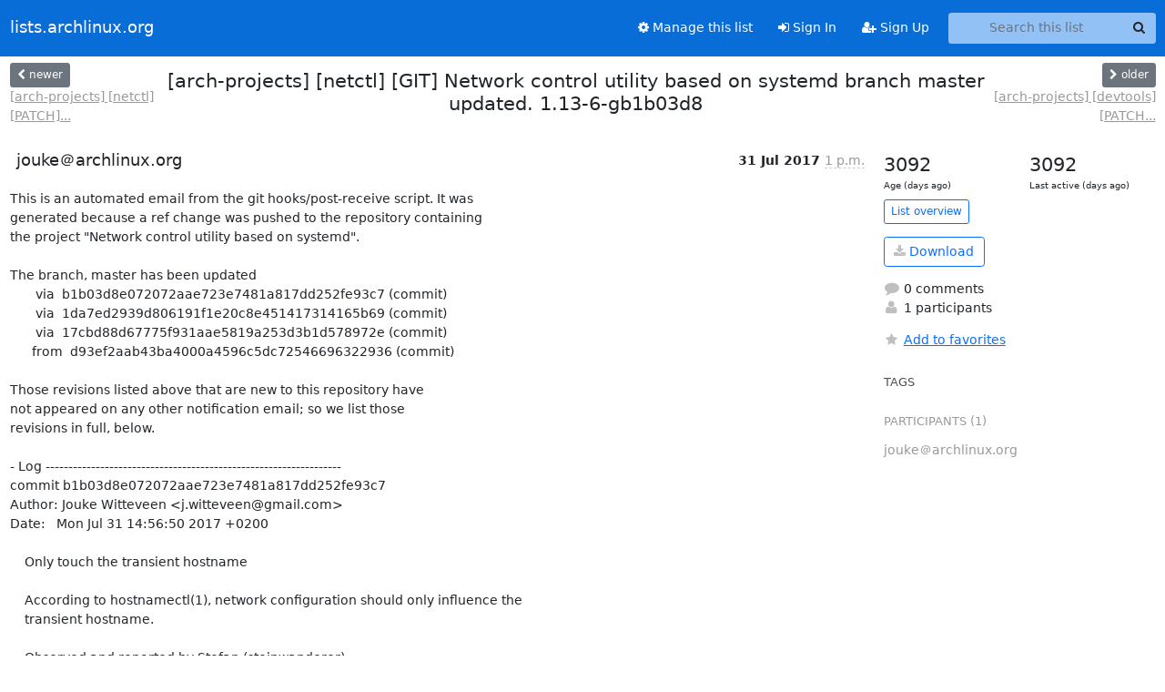

--- FILE ---
content_type: text/html; charset=utf-8
request_url: https://lists.archlinux.org/archives/list/arch-projects@lists.archlinux.org/thread/CLZM6WGJLW5QUXU537WDPVTOXBIQNXIY/
body_size: 4283
content:





<!DOCTYPE HTML>
<html>
    <head>
        <meta http-equiv="Content-Type" content="text/html; charset=UTF-8" />
        <meta name="viewport" content="width=device-width, initial-scale=1.0" />
        <meta name="ROBOTS" content="INDEX, FOLLOW" />
        <title>
[arch-projects] [netctl] [GIT] Network control utility based on systemd branch master updated. 1.13-6-gb1b03d8 - Arch-projects - lists.archlinux.org
</title>
        <meta name="author" content="" />
        <meta name="dc.language" content="en" />
        <link rel="shortcut icon" href="/static/hyperkitty/img/favicon.ico" />
        <link rel="stylesheet" href="/static/hyperkitty/libs/jquery/smoothness/jquery-ui-1.13.1.min.css" type="text/css" media="all" />
        <link rel="stylesheet" href="/static/hyperkitty/libs/fonts/font-awesome/css/font-awesome.min.css" type="text/css" media="all" />
        <link rel="stylesheet" href="/static/CACHE/css/output.e5bf37f52345.css" type="text/css" media="all"><link rel="stylesheet" href="/static/CACHE/css/output.e68c4908b3de.css" type="text/css"><link rel="stylesheet" href="/static/CACHE/css/output.60693ec958f7.css" type="text/css" media="all">
         
        
        

    </head>

    <body>

    


    <nav class="navbar sticky-top navbar-expand-md mb-2" id="navbar-main">
        <div class="container-xxl">
            <div class="navbar-header"> <!--part of navbar that's always present-->
                <button type="button" class="navbar-toggler collapsed" data-bs-toggle="collapse" data-bs-target=".navbar-collapse">
                    <span class="fa fa-bars"></span>
                </button>
                <a class="navbar-brand" href="/archives/">lists.archlinux.org</a>

            </div> <!-- /navbar-header -->
            <div class="d-flex">
                <div class="auth dropdown d-md-none">
                        
                </div>
                
                <a  href="/accounts/login/?next=/archives/list/arch-projects%40lists.archlinux.org/thread/CLZM6WGJLW5QUXU537WDPVTOXBIQNXIY/" class="nav-link d-md-none">
                    <span class="fa fa-sign-in"></span>
                    Sign In
                </a>
                <a  href="/accounts/signup/?next=/archives/list/arch-projects%40lists.archlinux.org/thread/CLZM6WGJLW5QUXU537WDPVTOXBIQNXIY/" class="nav-link d-md-none">
                    <span class="fa fa-user-plus"></span>
                    Sign Up
                </a>
                
            </div>
            <div class="navbar-collapse collapse justify-content-end"> <!--part of navbar that's collapsed on small screens-->
                <!-- show dropdown for smaller viewports b/c login name/email may be too long -->
                <!-- only show this extra button/dropdown if we're in small screen sizes -->
            
                
                <a href="/mailman3/lists/arch-projects.lists.archlinux.org/" class="nav-link">
                    <span class="fa fa-cog"></span>
                    Manage this list
                </a>
                
            
            
            <a  href="/accounts/login/?next=/archives/list/arch-projects%40lists.archlinux.org/thread/CLZM6WGJLW5QUXU537WDPVTOXBIQNXIY/" class="nav-link d-none d-md-block">
                <span class="fa fa-sign-in"></span>
                Sign In
            </a>
            <a  href="/accounts/signup/?next=/archives/list/arch-projects%40lists.archlinux.org/thread/CLZM6WGJLW5QUXU537WDPVTOXBIQNXIY/" class="nav-link d-none d-md-block">
                <span class="fa fa-user-plus"></span>
                Sign Up
            </a>
            
                <form name="search" method="get" action="/archives/search" class="navbar-form navbar-right my-2 my-lg-2 ms-2" role="search">
                    <input type="hidden" name="mlist" value="arch-projects@lists.archlinux.org" />
                    <div class="input-group">
                    <input name="q" type="text" class="form-control rounded-4 search"
                            
                                placeholder="Search this list"
                                aria-label="Search this list"
                            
                            
                            />
                    <button class="btn search-button" aria-label="Search"><span class="fa fa-search"></span></button>
                    </div>
                </form>
                <!-- larger viewports -->
                <ul class="nav navbar-nav auth d-none d-md-flex">
                    
                </ul>
            </div> <!--/navbar-collapse -->
        </div><!-- /container for navbar -->
    </nav>

    

     <div class="modal fade" tabindex="-1" role="dialog" id="keyboard-shortcuts">
       <div class="modal-dialog" role="document">
         <div class="modal-content">
           <div class="modal-header">
             <button type="button" class="close" data-dismiss="modal" aria-label="Close"><span aria-hidden="true">&times;</span></button>
             <h4 class="modal-title">Keyboard Shortcuts</h4>
           </div>
           <div class="modal-body">
             <h3>Thread View</h3>
             <ul>
               <li><code>j</code>: Next unread message </li>
               <li><code>k</code>: Previous unread message </li>
               <li><code>j a</code>: Jump to all threads
               <li><code>j l</code>: Jump to MailingList overview
             </ul>
           </div>
         </div><!-- /.modal-content -->
       </div><!-- /.modal-dialog -->
     </div><!-- /.modal -->

     <div class="container-xxl" role="main">
        

<div class="row view-thread d-flex">

        <!-- thread header: navigation (older/newer), thread title -->
        <div class="thread-header">
          <div class="d-flex">
            
            <div>
                
                <a id="next-thread" class="btn btn-secondary btn-sm "
                        title="[arch-projects] [netctl][PATCH] Makefile: Update upload URL"
                        href="/archives/list/arch-projects@lists.archlinux.org/thread/PPTDLD2QIAGAH4TA5G6DCRHUKS4XEZPE/">
                    <span class="fa fa-chevron-left"></span>
                    <span class="d-none d-md-inline">newer</span>
                </a>
                <br />
                <a href="/archives/list/arch-projects@lists.archlinux.org/thread/PPTDLD2QIAGAH4TA5G6DCRHUKS4XEZPE/"
                title="[arch-projects] [netctl][PATCH] Makefile: Update upload URL" class="thread-titles d-none d-md-block">
                    [arch-projects] [netctl][PATCH]...
                </a>
               
            </div>
            <div class="flex-grow-1">
                <h3>[arch-projects] [netctl] [GIT] Network control utility based on systemd branch master updated. 1.13-6-gb1b03d8</h3>
            </div>
            <div class="right">
                <a id="prev-thread" class="btn btn-secondary btn-sm "
                    
                    title="[arch-projects] [devtools] [PATCH 1/1] arch-nspawn: get mirror url from chroot&#x27;s pacman.conf"
                    href="/archives/list/arch-projects@lists.archlinux.org/thread/26NVZWBHY66AOQKIAPNYDWJHLVPBFZB7/"
                    >
                    <span class="fa fa-chevron-right"></span>
                    <span class="d-none d-md-inline">older</span>
                </a><br />
                
                <a href="/archives/list/arch-projects@lists.archlinux.org/thread/26NVZWBHY66AOQKIAPNYDWJHLVPBFZB7/"
                    title="[arch-projects] [devtools] [PATCH 1/1] arch-nspawn: get mirror url from chroot&#x27;s pacman.conf" class="thread-titles d-none d-md-block">
                    [arch-projects] [devtools] [PATCH...
                </a>
                
            </div>
          </div>
         
         </div>
        </div> <!-- /thread-header -->

        <div class="row">
            <div class="col-sm-12 col-md-9">
                <!-- main section, the email thread -->
                <div id="thread-content">

                    <!-- Start first email -->
                    





<div class="email email-first">

    <div id="CLZM6WGJLW5QUXU537WDPVTOXBIQNXIY" class="email-header">
        <div class="gravatar-wrapper d-flex">
            <div class="gravatar circle">
                
            </div>
            <div class="email-author d-flex">
                <h2 class="name">
                    
                       jouke＠archlinux.org
                    
                </h2>
            </div>
        </div>
        <div class="email-date right">
            
            
            <span class="date d-none d-sm-inline">
                31 Jul
                
                    2017
                
            </span>
            <span class="date d-sm-none">
                31 Jul
                
                '17
                
            </span>
            
            <div class="time">
                <span title="Sender's time: July 31, 2017, 1 p.m.">1 p.m.</span>
            </div>

        </div>
        
    </div> <!-- /email-header: gravatar, author-info, date, peramlink, changed_subject -->
    <div class="email-body ">
      <p>This is an automated email from the git hooks/post-receive script. It was
generated because a ref change was pushed to the repository containing
the project "Network control utility based on systemd".

The branch, master has been updated
       via  b1b03d8e072072aae723e7481a817dd252fe93c7 (commit)
       via  1da7ed2939d806191f1e20c8e451417314165b69 (commit)
       via  17cbd88d67775f931aae5819a253d3b1d578972e (commit)
      from  d93ef2aab43ba4000a4596c5dc72546696322936 (commit)

Those revisions listed above that are new to this repository have
not appeared on any other notification email; so we list those
revisions in full, below.

- Log -----------------------------------------------------------------
commit b1b03d8e072072aae723e7481a817dd252fe93c7
Author: Jouke Witteveen &lt;j.witteveen@gmail.com>
Date:   Mon Jul 31 14:56:50 2017 +0200

    Only touch the transient hostname
    
    According to hostnamectl(1), network configuration should only influence the
    transient hostname.
    
    Observed and reported by Stefan (steinwanderer).

commit 1da7ed2939d806191f1e20c8e451417314165b69
Author: Jouke Witteveen &lt;j.witteveen@gmail.com>
Date:   Thu Jun 15 18:12:15 2017 +0200

    Improve handling of empty SSIDs in wifi-menu
    
    The sed alternative to the grep/substring combination would be
    
        sed -n 's/ssid=//p;T_;q0;:_;$q1'
    
    which is as beautiful as it is unreadable.

commit 17cbd88d67775f931aae5819a253d3b1d578972e
Author: Jouke Witteveen &lt;j.witteveen@gmail.com>
Date:   Mon May 29 21:42:24 2017 +0200

    Use if statements for non-problematic checks
    
    The shorthand && or || sets the return value to 1 when they fail, which
    can then become the return value of a function.
    
    Observed and reported by David Dorfman.

-----------------------------------------------------------------------

Summary of changes:
 src/lib/ip    |  3 ++-
 src/netctl.in | 10 ++++++----
 src/wifi-menu |  7 +++++--
 3 files changed, 13 insertions(+), 7 deletions(-)


hooks/post-receive
-- 
Network control utility based on systemd</p>

    </div>

    

    <div class="email-info">
      <div class="likeform-wrapper right">
        <div class="messagelink pull-right">
          <button class="toggle-font btn btn-sm"
                title="Display in fixed font"
                data-bs-toggle="tooltip" data-placement="bottom">
                <i class="fa fa-font"></i>
          </button>
          <a href="/archives/list/arch-projects@lists.archlinux.org/message/CLZM6WGJLW5QUXU537WDPVTOXBIQNXIY/"
             title="Permalink for this message"
             data-bs-toggle="tooltip" data-placement="bottom"><i class="fa fa-link"></i></a>
        </div>
        

    <form method="post" class="likeform"
          action="/archives/list/arch-projects@lists.archlinux.org/message/CLZM6WGJLW5QUXU537WDPVTOXBIQNXIY/vote">
    <input type="hidden" name="csrfmiddlewaretoken" value="6v5FRYfx3XQb6iY6lPe2EYAi1C9UDXf6dBkvKAp0vGbVMdTSw6j8khHtAdbVZA49">
    
		
			<a class="youlike vote  disabled" title="You must be logged-in to vote."
			href="#like" data-vote="1" aria-label="Like thread">
					<i class="fa fa-thumbs-o-up"></i> 0
			</a>
			<a class="youdislike vote disabled" title="You must be logged-in to vote."
			href="#dislike" data-vote="-1" aria-label="Dislike thread">
				<i class="fa fa-thumbs-o-down"></i> 0
			</a>
		
    

    </form>

        </div>

        <!-- Reply link -->
        

        <!-- Attachments -->
        
        <!-- Reply form -->
        

        

    </div>

</div>

                    <!-- End first email -->

                    <p class="sort-mode">
                        
                        <a href="/archives/list/arch-projects@lists.archlinux.org/thread/CLZM6WGJLW5QUXU537WDPVTOXBIQNXIY/?sort=date"
                            >Show replies by date</a>
                        
                    </p>

                    <div class="anchor-link">
                        <a id="replies"></a>
                    </div>
                    <div class="replies">
                        
                            

    

                        
                    </div>

                </div>
            </div>

            <div class="col-12 col-md-3">
                <div class="anchor-link">
                    <a id="stats"></a>
                </div>
                




<!-- right column -->
<section id="thread-overview-info">
    <!-- Start stats re: dates -->
    <div id="thread-date-info" class="row">
      <div class="col">
        <span class="days-num">3092</span>
        <div class="days-text">
          Age (days ago)
        </div>
      </div>
      <div class="col">
        <span class="days-num">3092</span>
        <div class="days-text">
          Last active (days ago)
        </div>
        </div>
    </div> <!-- /Stats re: dates -->

    <p>
        <a href="/archives/list/arch-projects@lists.archlinux.org/" class="btn btn-outline-primary btn-sm">
            List overview
        </a>
    </p>

    

    
    <a href="/archives/list/arch-projects@lists.archlinux.org/export/arch-projects@lists.archlinux.org-CLZM6WGJLW5QUXU537WDPVTOXBIQNXIY.mbox.gz?thread=CLZM6WGJLW5QUXU537WDPVTOXBIQNXIY" title="This thread in gzipped mbox format"
          class="btn btn-outline-primary">
        <i class="fa fa-download"></i> Download</a>
    

    <p class="thread-overview-details">
    <div>
        <i class="fa fa-fw fa-comment"></i>
        0 comments
    </div>
    <div>
        <i class="fa fa-fw fa-user"></i>
        1 participants
    </div>
    
    </p>

    <form id="fav_form" name="favorite" method="post" class="favorite"
          action="/archives/list/arch-projects@lists.archlinux.org/thread/CLZM6WGJLW5QUXU537WDPVTOXBIQNXIY/favorite">
        <input type="hidden" name="csrfmiddlewaretoken" value="6v5FRYfx3XQb6iY6lPe2EYAi1C9UDXf6dBkvKAp0vGbVMdTSw6j8khHtAdbVZA49">
        <input type="hidden" name="action" value="add" />
        <p>
            <a href="#AddFav" class="notsaved disabled" title="You must be logged-in to have favorites.">
                <i class="fa fa-fw fa-star"></i>Add to favorites</a>
            <a href="#RmFav" class="saved">
                <i class="fa fa-fw fa-star"></i>Remove from favorites</a>
        </p>
    </form>

    

    <div id="tags">
        

        <h3 id="tag-title">tags </h3>
        

    </div>
    
    
    <div id="participants">
        <h3 id="participants_title">participants (1)</h3>
        <ul class="list-unstyled">
            
            <li class="d-flex">
                <div class="participant-gravatar circle"></div>
                <div class="participant-name d-flex align-items-center">
                    <span>jouke＠archlinux.org</span>
                </div>
            </li>
            
        </ul>
    </div>
    
</section>



            </div>

        </div>

</div>

<!-- end of content -->

    </div> <!-- /container for content -->

    <footer class="footer">
      <div class="container">
        <p class="text-muted">
            <img class="logo" alt="HyperKitty" src="/static/hyperkitty/img/logo.png" />
            Powered by <a href="http://hyperkitty.readthedocs.org">HyperKitty</a> version 1.3.12.
        </p>
      </div>
    </footer>

    <script src="/static/hyperkitty/libs/jquery/jquery-3.6.0.min.js"></script>
    <script src="/static/hyperkitty/libs/jquery/jquery-ui-1.13.1.min.js"></script>
    <script src="/static/CACHE/js/output.80e003825acc.js"></script>
    <script>
      // Add the .js-enabled class to the body so we can style the elements
      // depending on whether Javascript is enabled.
      $(document).ready(function(){
          $("body").addClass("js-enabled");
          $(".gravatar").addClass("rounded-circle");
      });
    </script>
    

<script type="text/javascript">
    $(document).ready(function() {
        //enable tooltips for thread buttons
        $("btn#next-thread").tooltip();
        $("btn#prev-thread").tooltip();

        setup_category();
        setup_tags();
        setup_favorites();
        // Hide quotes by default in the thread view
        fold_quotes("div.container-xxl");
        // Load the replies
        update_thread_replies("/archives/list/arch-projects@lists.archlinux.org/thread/CLZM6WGJLW5QUXU537WDPVTOXBIQNXIY/replies?sort=thread&last_view=");
        setup_unreadnavbar("#unreadnavbar");
        setup_thread_keyboard_shortcuts();
    });
</script>



    


    </body>
</html>
